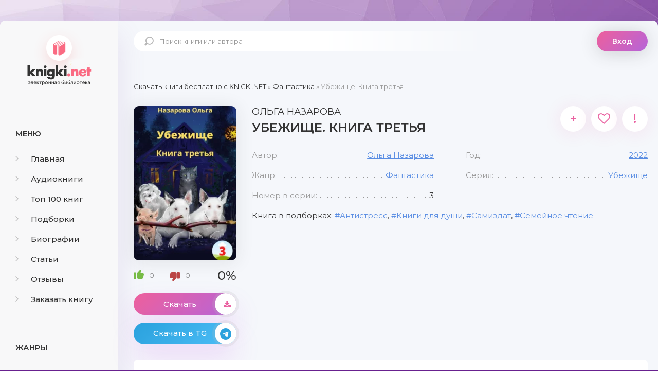

--- FILE ---
content_type: text/html; charset=utf-8
request_url: https://knigki.net/fantastika/20607-ubezhische-kniga-tretja.html
body_size: 10257
content:
<!DOCTYPE html><html lang="ru"><head><meta charset="utf-8"><title>Убежище. Книга третья - скачать книгу бесплатно Fb2 и Epub</title><meta name="description" content="Бывают люди, способные перевернуть всё вокруг вверх дном, а потом поставить обратно, но уже в улучшенном виде, ну&hellip; по крайней мере, с их точки зрения. Именно такие люди и появляются в Убежище. Близнецы Паша и Полина носят нежное прозвище &laquo;Патентованное семейное проклятие&raquo; и полностью его"><meta name="keywords" content="Убежище. Книга третья скачать бесплатно, Убежище. Книга третья скачать бесплатно fb2, Убежище. Книга третья скачать бесплатно epub, Убежище. Книга третья скачать книгу"><meta name="generator" content="DataLife Engine (http://dle-news.ru)"><meta property="og:site_name" content="Скачать бесплатно книги в FB2 и EPUB форматах"><meta property="og:type" content="article"><meta property="og:title" content="Убежище. Книга третья"><meta property="og:url" content="https://knigki.net/fantastika/20607-ubezhische-kniga-tretja.html"><meta name="news_keywords" content="Антистресс, Книги для души, Самиздат, Семейное чтение"><meta property="og:image" content="https://knigki.net/uploads/posts/2023-03/1679054319_ubezhische_-kniga-tretja.webp"><meta property="og:description" content="Бывают люди, способные перевернуть всё вокруг вверх дном, а потом поставить обратно, но уже в улучшенном виде, ну&hellip; по крайней мере, с их точки зрения. Именно такие люди и появляются в Убежище. Близнецы Паша и Полина носят нежное прозвище &laquo;Патентованное семейное проклятие&raquo; и полностью его"><link rel="search" type="application/opensearchdescription+xml" href="https://knigki.net/index.php?do=opensearch" title="Скачать бесплатно книги в FB2 и EPUB форматах"><link rel="canonical" href="https://knigki.net/fantastika/20607-ubezhische-kniga-tretja.html"><link rel="alternate" type="application/rss+xml" title="Скачать бесплатно книги в FB2 и EPUB форматах" href="https://knigki.net/rss.xml"><meta name="viewport" content="width=device-width, initial-scale=1.0"/><link rel="shortcut icon" href="/templates/Knigki/images/favicon.svg"/><link href="/templates/Knigki/style/styles.css" type="text/css" rel="stylesheet"/><link href="/templates/Knigki/style/engine.css" type="text/css" rel="stylesheet"/><link href="https://fonts.googleapis.com/css?family=Montserrat:300,400,500,600&amp;display=swap&amp;subset=cyrillic" rel="stylesheet"><meta name="theme-color" content="#b564d9"><script type="text/javascript">
    let isShowADV = true
</script><script type="text/javascript">

    let event_status = false;
    window.addEventListener("load", function () {
        YandexMetrika()
        GoogleTag()
        adfinity()
        

        // ["mouseover", "click", "scroll", "touchstart"].forEach(function (event) {
        //     window.addEventListener(event, function () {
        //         if (!event_status) {
        //             event_status = true; // Чтобы сработало только один раз!
        //             if (typeof isShowADV !== "undefined") {
        //                 //setTimeout(yandex_rsa, 1500)
        //             }
        //         }
        //     }, {
        //         once: true //событие сработает один раз на странице после чего слушатель события будет удален
        //     });
        // });

    });


    yandex_rsa = () => {
        console.log('yandex_rsa')
        window.yaContextCb = window.yaContextCb || []
        let script = document.createElement('script');
        script.src = "https://yandex.ru/ads/system/context.js";
        document.getElementsByTagName('head')[0].appendChild(script);
    }

    adfinity = () => {
        console.log('adfinity')
        let script = document.createElement('script');
        script.src = "https://cdn.adfinity.pro/code/knigki.net/adfinity.js";
        document.getElementsByTagName('head')[0].appendChild(script);
    }

    YandexMetrika = () => {
        console.log('YandexMetrika');

        (function (d, w, c) {
            (w[c] = w[c] || []).push(function () {
                try {
                    w.yaCounter93211244 = new Ya.Metrika({
                        id: 93211244,
                        clickmap: true,
                        trackLinks: true,
                        accurateTrackBounce: true
                    });
                } catch (e) {
                }
            });

            var n = d.getElementsByTagName("script")[0],
                x = "https://mc.yandex.ru/metrika/watch.js",
                s = d.createElement("script"),
                f = function () {
                    n.parentNode.insertBefore(s, n);
                };
            for (var i = 0; i < document.scripts.length; i++) {
                if (document.scripts[i].src === x) {
                    return;
                }
            }
            s.type = "text/javascript";
            s.async = true;
            s.src = x;

            if (w.opera == "[object Opera]") {
                d.addEventListener("DOMContentLoaded", f, false);
            } else {
                f();
            }
        })(document, window, "yandex_metrika_callbacks");
    }


    GoogleTag = () => {
        console.log('GoogleTag')
        let script = document.createElement('script');
        script.src = "https://www.googletagmanager.com/gtag/js?id=G-NWD07RDNMB";
        document.getElementsByTagName('head')[0].appendChild(script);

        window.dataLayer = window.dataLayer || [];

        function gtag() {
            dataLayer.push(arguments);
        }

        gtag('js', new Date());
        gtag('config', 'G-NWD07RDNMB');
    }

</script></head><body><noindex><link href="/engine/classes/min/index.php?f=engine/editor/jscripts/froala/fonts/font-awesome.css,engine/editor/jscripts/froala/css/editor.css&amp;v=8c92b" rel="stylesheet" type="text/css"><script src="/engine/classes/min/index.php?g=general&amp;v=8c92b"></script><script src="/engine/classes/min/index.php?f=engine/classes/js/jqueryui.js,engine/classes/js/dle_js.js,engine/classes/js/lazyload.js,engine/classes/masha/masha.js,engine/skins/codemirror/js/code.js,engine/editor/jscripts/froala/editor.js,engine/editor/jscripts/froala/languages/ru.js&amp;v=8c92b" defer></script><script async src="/templates/Knigki/js/libs.js"></script><script async>
<!--
var dle_root       = '/';
var dle_admin      = '';
var dle_login_hash = '989548a4324c8ce3e3dec5cff8f0a8b9e7c81583';
var dle_group      = 5;
var dle_skin       = 'Knigki';
var dle_wysiwyg    = '1';
var quick_wysiwyg  = '0';
var dle_min_search = '4';
var dle_act_lang   = ["Да", "Нет", "Ввод", "Отмена", "Сохранить", "Удалить", "Загрузка. Пожалуйста, подождите..."];
var menu_short     = 'Быстрое редактирование';
var menu_full      = 'Полное редактирование';
var menu_profile   = 'Просмотр профиля';
var menu_send      = 'Отправить сообщение';
var menu_uedit     = 'Админцентр';
var dle_info       = 'Информация';
var dle_confirm    = 'Подтверждение';
var dle_prompt     = 'Ввод информации';
var dle_req_field  = 'Заполните все необходимые поля';
var dle_del_agree  = 'Вы действительно хотите удалить? Данное действие невозможно будет отменить';
var dle_spam_agree = 'Вы действительно хотите отметить пользователя как спамера? Это приведёт к удалению всех его комментариев';
var dle_c_title    = 'Отправка жалобы';
var dle_complaint  = 'Укажите текст Вашей жалобы для администрации:';
var dle_mail       = 'Ваш e-mail:';
var dle_big_text   = 'Выделен слишком большой участок текста.';
var dle_orfo_title = 'Укажите комментарий для администрации к найденной ошибке на странице:';
var dle_p_send     = 'Отправить';
var dle_p_send_ok  = 'Уведомление успешно отправлено';
var dle_save_ok    = 'Изменения успешно сохранены. Обновить страницу?';
var dle_reply_title= 'Ответ на комментарий';
var dle_tree_comm  = '0';
var dle_del_news   = 'Удалить статью';
var dle_sub_agree  = 'Вы действительно хотите подписаться на комментарии к данной публикации?';
var dle_captcha_type  = '0';
var DLEPlayerLang     = {prev: 'Предыдущий',next: 'Следующий',play: 'Воспроизвести',pause: 'Пауза',mute: 'Выключить звук', unmute: 'Включить звук', settings: 'Настройки', enterFullscreen: 'На полный экран', exitFullscreen: 'Выключить полноэкранный режим', speed: 'Скорость', normal: 'Обычная', quality: 'Качество', pip: 'Режим PiP'};
var allow_dle_delete_news   = false;
var dle_search_delay   = false;
var dle_search_value   = '';
jQuery(function($){
save_last_viewed('20607');
	
      $('#comments').froalaEditor({
        dle_root: dle_root,
        dle_upload_area : "comments",
        dle_upload_user : "",
        dle_upload_news : "0",
        width: '100%',
        height: '220',
        language: 'ru',

		htmlAllowedTags: ['div', 'span', 'p', 'br', 'strong', 'em', 'ul', 'li', 'ol', 'b', 'u', 'i', 's', 'a', 'img'],
		htmlAllowedAttrs: ['class', 'href', 'alt', 'src', 'style', 'target'],
		pastePlain: true,
        imagePaste: false,
        listAdvancedTypes: false,
        imageUpload: false,
		videoInsertButtons: ['videoBack', '|', 'videoByURL'],
		
        toolbarButtonsXS: ['bold', 'italic', 'underline', 'strikeThrough', '|', 'align', 'formatOL', 'formatUL', '|', 'insertLink', 'dleleech', 'emoticons', '|', 'dlehide', 'dlequote', 'dlespoiler'],

        toolbarButtonsSM: ['bold', 'italic', 'underline', 'strikeThrough', '|', 'align', 'formatOL', 'formatUL', '|', 'insertLink', 'dleleech', 'emoticons', '|', 'dlehide', 'dlequote', 'dlespoiler'],

        toolbarButtonsMD: ['bold', 'italic', 'underline', 'strikeThrough', '|', 'align', 'formatOL', 'formatUL', '|', 'insertLink', 'dleleech', 'emoticons', '|', 'dlehide', 'dlequote', 'dlespoiler'],

        toolbarButtons: ['bold', 'italic', 'underline', 'strikeThrough', '|', 'align', 'formatOL', 'formatUL', '|', 'insertLink', 'dleleech', 'emoticons', '|', 'dlehide', 'dlequote', 'dlespoiler']

      }).on('froalaEditor.image.inserted froalaEditor.image.replaced', function (e, editor, $img, response) {

			if( response ) {
			
			    response = JSON.parse(response);
			  
			    $img.removeAttr("data-returnbox").removeAttr("data-success").removeAttr("data-xfvalue").removeAttr("data-flink");

				if(response.flink) {
				  if($img.parent().hasClass("highslide")) {
		
					$img.parent().attr('href', response.flink);
		
				  } else {
		
					$img.wrap( '<a href="'+response.flink+'" class="highslide"></a>' );
					
				  }
				}
			  
			}
			
		});

$('#dle-comments-form').submit(function() {
	doAddComments();
	return false;
});
FastSearch();
});
//-->
</script></noindex><div class="wrap"><div class="wrap-center wrap-main"><div class="cols fx-row cols-full" id="cols"><aside class="col-left"><div class="side-box to-mob"><div class="side-bt">Меню</div><ul class="side-bc side-nav"><li><a href="/"><span class="fa fa-angle-right"></span>Главная</a></li><li><a href="/audioknigi/"><span class="fa fa-angle-right"></span>Аудиокниги</a></li><li><a href="/top-100-knig.html"><span class="fa fa-angle-right"></span>Топ 100 книг</a></li><li><a href="/podborki/"><span class="fa fa-angle-right"></span>Подборки</a></li><li><a href="/biografii/"><span class="fa fa-angle-right"></span>Биографии</a></li><li><a href="/stati/"><span class="fa fa-angle-right"></span>Статьи</a></li><li><a href="/index.php?do=lastcomments"><span class="fa fa-angle-right"></span>Отзывы</a></li><li><a href="/orderdesc/"><span class="fa fa-angle-right"></span>Заказать книгу</a></li></ul></div><div class="side-box to-mob"><div class="side-bt">Жанры</div><ul class="side-bc side-nav"><li><a href="/biznes/"><span class="fa fa-angle-right"></span>Бизнес</a></li><li><a href="/detektivy/"><span class="fa fa-angle-right"></span>Детективы</a></li><li><a href="/detskie/"><span class="fa fa-angle-right"></span>Детские</a></li><li><a href="/dokumentalnye/"><span class="fa fa-angle-right"></span>Документальные</a></li><li><a href="/dom-i-semja/"><span class="fa fa-angle-right"></span>Дом и семья</a></li><li><a href="/iskusstvo/"><span class="fa fa-angle-right"></span>Искусство</a></li><li><a href="/kompjutery/"><span class="fa fa-angle-right"></span>Компьютеры</a></li><li><a href="/mistika/"><span class="fa fa-angle-right"></span>Мистика</a></li><li><a href="/obrazovanie/"><span class="fa fa-angle-right"></span>Образование</a></li><li><a href="/prikljuchenija/"><span class="fa fa-angle-right"></span>Приключения</a></li><li><a href="/proza/"><span class="fa fa-angle-right"></span>Проза</a></li><li><a href="/religija/"><span class="fa fa-angle-right"></span>Религия</a></li><li><a href="/romany/"><span class="fa fa-angle-right"></span>Романы</a></li><li><a href="/spravochniki/"><span class="fa fa-angle-right"></span>Справочники</a></li><li><a href="/stihi/"><span class="fa fa-angle-right"></span>Стихи</a></li><li><a href="/trillery/"><span class="fa fa-angle-right"></span>Триллеры</a></li><li><a href="/uzhasy/"><span class="fa fa-angle-right"></span>Ужасы</a></li><li><a href="/fantastika/"><span class="fa fa-angle-right"></span>Фантастика</a></li><li><a href="/fjentezi/"><span class="fa fa-angle-right"></span>Фэнтези</a></li><li><a href="/jumor/"><span class="fa fa-angle-right"></span>Юмор</a></li></ul></div><div class="side-box to-mob"><div class="side-bt">Статьи</div><div class="side-bc fx-row"><div class="top-item fx-row fx-middle data-title=" Топ-10 Книг с Новогодним Настроением" data-img="https://knigki.net/uploads/posts/2023-12/1702335567_i-7.webp"><div class="top-item-img img-fit"><img src="/uploads/posts/2023-12/1702335567_i-7.webp" loading="lazy" alt="Топ-10 Книг с Новогодним Настроением"/><div class="track-play anim js-ctrl js-play" title="читать статью" data-rel="tooltip"><span class="myicon-play"></span></div></div><a class="top-item-desc fx-1" href="https://knigki.net/stati/23666-top-10-knig-s-novogodnim-nastroeniem.html"><div class="top-item-title">Топ-10 Книг с Новогодним Настроением</div></a></div><div class="top-item fx-row fx-middle data-title=" Топ книжных новинок ноября 2023" data-img="https://knigki.net/uploads/posts/2023-11/1699739531_jekrana-2023-11-11-v-13_51_03.png"><div class="top-item-img img-fit"><img src="/uploads/posts/2023-11/1699739531_jekrana-2023-11-11-v-13_51_03.png" loading="lazy" alt="Топ книжных новинок ноября 2023"/><div class="track-play anim js-ctrl js-play" title="читать статью" data-rel="tooltip"><span class="myicon-play"></span></div></div><a class="top-item-desc fx-1" href="https://knigki.net/stati/22718-top-knizhnyh-novinok-nojabrja-2023.html"><div class="top-item-title">Топ книжных новинок ноября 2023</div></a></div><div class="top-item fx-row fx-middle data-title=" Темные Улицы и Незабываемые Загадки: Топ Книг о Преступлениях Криминале" data-img="https://knigki.net/uploads/posts/2023-11/1699214515_jekrana-2023-11-05-v-12_00_59.png"><div class="top-item-img img-fit"><img src="/uploads/posts/2023-11/1699214515_jekrana-2023-11-05-v-12_00_59.png" loading="lazy" alt="Темные Улицы и Незабываемые Загадки: Топ Книг о Преступлениях и Криминале"/><div class="track-play anim js-ctrl js-play" title="читать статью" data-rel="tooltip"><span class="myicon-play"></span></div></div><a class="top-item-desc fx-1" href="https://knigki.net/stati/22522-temnye-ulicy-i-nezabyvaemye-zagadki-top-knig-o-prestuplenijah-i-kriminale.html"><div class="top-item-title">Темные Улицы и Незабываемые Загадки: Топ Книг о Преступлениях и Криминале</div></a></div><div class="top-item fx-row fx-middle data-title=" Темный прельститель: Топ книг про вампиров на knigki.net" data-img="https://knigki.net/uploads/posts/2023-10/1697486214_jekrana-2023-10-16-v-12_55_58.png"><div class="top-item-img img-fit"><img src="/uploads/posts/2023-10/1697486214_jekrana-2023-10-16-v-12_55_58.png" loading="lazy" alt="Темный прельститель: Топ книг про вампиров на knigki.net"/><div class="track-play anim js-ctrl js-play" title="читать статью" data-rel="tooltip"><span class="myicon-play"></span></div></div><a class="top-item-desc fx-1" href="https://knigki.net/stati/21910-temnyj-prelstitel-top-knig-pro-vampirov-na-knigkinet.html"><div class="top-item-title">Темный прельститель: Топ книг про вампиров на knigki.net</div></a></div><div class="top-item fx-row fx-middle data-title=" Таинственные Оборотни: Топ Книг для Любителей Сверхъестественного!" data-img="https://knigki.net/uploads/posts/2023-10/1697334270_jekrana-2023-10-14-v-18_42_28.png"><div class="top-item-img img-fit"><img src="/uploads/posts/2023-10/1697334270_jekrana-2023-10-14-v-18_42_28.png" loading="lazy" alt="Таинственные Оборотни: Топ Книг для Любителей Сверхъестественного!"/><div class="track-play anim js-ctrl js-play" title="читать статью" data-rel="tooltip"><span class="myicon-play"></span></div></div><a class="top-item-desc fx-1" href="https://knigki.net/stati/21869-tainstvennye-oborotni-top-knig-dlja-ljubitelej-sverhestestvennogo.html"><div class="top-item-title">Таинственные Оборотни: Топ Книг для Любителей Сверхъестественного!</div></a></div></div></div></aside><!-- COL-LEFT --><div class="col-main fx-1"><header class="header fx-row fx-middle"><a href="/" class="logo">knigki.net</a><div class="search-wrap"><form id="quicksearch" method="post"><input type="hidden" name="do" value="search"/><input type="hidden" name="subaction" value="search"/><div class="search-box"><input id="story" name="story" placeholder="Поиск книги или автора" type="text"/><button type="submit"><span class="myicon-search-1"></span></button></div></form></div><div class="header-login"><div class="btn-login btn js-login">Вход</div><div class="header-login-message anim"><b>Войдите на сайт</b>, чтобы создать свою библиотеку </div></div><div class="btn-menu"><img src="/templates/Knigki/images/menu.svg" width="40px" height="100%"/></div></header><main class="content" id="wajax"><div class="speedbar nowrap"><span itemscope itemtype="https://schema.org/BreadcrumbList"><span itemprop="itemListElement" itemscope itemtype="https://schema.org/ListItem"><meta itemprop="position" content="1"><a href="https://knigki.net/" itemprop="item"><span itemprop="name">Скачать книги бесплатно c KNIGKI.NET</span></a></span> » <span itemprop="itemListElement" itemscope itemtype="https://schema.org/ListItem"><meta itemprop="position" content="2"><a href="https://knigki.net/fantastika/" itemprop="item"><span itemprop="name">Фантастика</span></a></span> » Убежище. Книга третья</span></div><div class="1sect-content 1sect-items 1fx-row 1fx-center 1mb-remove"><div id='dle-content'><article class="full ignore-select" id="full" data-uwebp="true"><div itemscope itemtype="http://schema.org/Book" class="fcols fx-row"><div class="fleft"><div class="fimg img-fit"><img itemprop="image" src="/uploads/posts/2023-03/1679054319_ubezhische_-kniga-tretja.webp" alt="Убежище. Книга третья"/></div><div itemprop="aggregateRating" itemscope itemtype="http://schema.org/AggregateRating" class="frate fx-row fx-middle" id="frate-20607" data-id="20607"><span itemprop="itemReviewed" style="display: none;"><span itemprop="name">Рейтинг</span></span><a href="#" onclick="doRate('plus', '20607'); return false;"><span class="myicon-like-2"></span><span id="likes-id-20607" class="ignore-select">0</span></a><a href="#" onclick="doRate('minus', '20607'); return false;"><span class="myicon-like-2"></span><span id="dislikes-id-20607" class="ignore-select">0</span></a><span itemprop="ratingValue" class="frate-count anim js-rating"><span id="ratig-layer-20607" class="ignore-select"><span class="ratingtypeplusminus ignore-select ratingzero">0</span></span><span id="vote-num-id-20607">0</span></span><span itemprop="ratingCount" style="display: none;"><span id="likes-id-20607" class="ignore-select">0</span></span></div><a class="fbtn fplay anim js-ctrl js-play" href="#1"> Скачать <div class="fbtn-icon fx-col fx-center anim"><span class="fa fa-download"></span></div></a><noindex><a class="fbtn teleg anim" href="/telegram-knigiclub-com" rel="nofollow" target="_blank"> Скачать в TG <div class="fbtn-icon fx-col fx-center anim"><span class="fa fa-telegram"></span></div></a></noindex></div><!-- END FLEFT --><div class="fright fx-1"><div class="sect fmain"><div class="fheader fx-row"><h1><span itemprop="author" itemscope itemtype="http://schema.org/Person"><span itemprop="name">Ольга Назарова</span></span><div itemprop="name">Убежище. Книга третья</div></h1><div class="fmeta fx-row"><a class="ffav js-login anim" href="/?do=register" title="в избранное" data-rel="tooltip">+</a><div data-link="https://knigki.net/fantastika/20607-ubezhische-kniga-tretja.html" data-title="Убежище. Книга третья" class="ffav anim js-share" title="поделиться в соц. сетях" data-rel="tooltip"><span class="fa fa-heart-o"></span></div><a href="javascript:AddComplaint('20607', 'news')"><div class="ffav" title="подать жалобу" data-rel="tooltip">!</div></a></div></div><ul class="finfo fx-row"><li><span>Автор:</span><span><a href="https://knigki.net/xfsearch/avtor/%D0%9E%D0%BB%D1%8C%D0%B3%D0%B0%20%D0%9D%D0%B0%D0%B7%D0%B0%D1%80%D0%BE%D0%B2%D0%B0/">Ольга Назарова</a></span></li><li><span>Год:</span><span itemprop="copyrightYear"><a href="https://knigki.net/xfsearch/god/2022/">2022</a></span></li><li><span>Жанр:</span><span itemprop="genre"><a href="https://knigki.net/fantastika/">Фантастика</a></span></li><li><span>Серия:</span><span><a href="https://knigki.net/xfsearch/seria/%D0%A3%D0%B1%D0%B5%D0%B6%D0%B8%D1%89%D0%B5/">Убежище</a></span></li><li><span>Номер в серии:</span><span>3</span></li></ul><div class="finfo-collection">Книга в подборках: <a href="https://knigki.net/tags/%D0%90%D0%BD%D1%82%D0%B8%D1%81%D1%82%D1%80%D0%B5%D1%81%D1%81/">Антистресс</a>, <a href="https://knigki.net/tags/%D0%9A%D0%BD%D0%B8%D0%B3%D0%B8%20%D0%B4%D0%BB%D1%8F%20%D0%B4%D1%83%D1%88%D0%B8/">Книги для души</a>, <a href="https://knigki.net/tags/%D0%A1%D0%B0%D0%BC%D0%B8%D0%B7%D0%B4%D0%B0%D1%82/">Самиздат</a>, <a href="https://knigki.net/tags/%D0%A1%D0%B5%D0%BC%D0%B5%D0%B9%D0%BD%D0%BE%D0%B5%20%D1%87%D1%82%D0%B5%D0%BD%D0%B8%D0%B5/">Семейное чтение</a></div><div class="adfinity"></div></div></div><!-- END FRIGHT --><div class="sect sect-ftext"><div class="sect-title sect-header">Краткое содержание книги</div><div itemprop="description" class="sect-content full-text"> Бывают люди, способные перевернуть всё вокруг вверх дном, а потом поставить обратно, но уже в улучшенном виде, ну… по крайней мере, с их точки зрения. Именно такие люди и появляются в Убежище. Близнецы Паша и Полина носят нежное прозвище «Патентованное семейное проклятие» и полностью его оправдывают. Попав в гости к своей тётке Нине, они решают улучшить её жизнь, выдать замуж и облагодетельствовать окружающих. Но Нина живёт не просто где-то, а в Убежище, которое притягивает к себе подходящих людей, поэтому, они и сами того не замечая, становятся его частью. Паша и Полина, неожиданно подружившись с соседским мальчишкой Мишкой, со свойственной им душевной щедростью, устраивают жизнь соседей и защищают их от невзгод. Делать всё это приходится не забывая о своей главной семейной миссии - найти тётушке достойного жениха, а найдя такого, придумать план, чтобы он непременно осознал своё счастье и влюбился в их Нину. </div></div></div><!-- END FCOLS --><div class="adfinity"></div><div class="sect"><div class="sect-title sect-header-rec">Возможно, вам понравится</div><div class="sect-content sect-items fx-row fx-center mb-remove"><div class="album-item-related"><a class="album-in-related" href="https://knigki.net/detskie/2141-nina-i-zakljate-pernatogo-zmeja.html" rel="nofollow"><div class="album-img-related img-resp-sq img-fit"><picture itemscope itemtype="http://schema.org/ImageObject">
<source srcset="/uploads/posts/2021-01/1611992475_nina-i-zakljate-pernatogo-zmeja.webp" type="image/webp">
<img src="/uploads/posts/2021-01/1611992475_nina-i-zakljate-pernatogo-zmeja.jpg" alt="Нина и заклятье Пернатого Змея" loading="lazy">
<meta itemprop="image" content="https://knigki.net/uploads/posts/2021-01/1611992475_nina-i-zakljate-pernatogo-zmeja.jpg"><meta itemprop="description" content="Нина и заклятье Пернатого Змея"><meta itemprop="width" content="280px"><meta itemprop="height" content="400px">
</picture></div><div class="album-title-related">Нина и заклятье Пернатого Змея</div><div class="album-subtitle-related"><a href="https://knigki.net/xfsearch/avtor/%D0%9C%D1%83%D0%BD%D0%B8%20%D0%92%D0%B8%D1%82%D1%87%D0%B5%D1%80/">Муни Витчер</a></div></a></div><div class="album-item-related"><a class="album-in-related" href="https://knigki.net/detskie/2140-nina-i-tajnyj-glaz-atlantidy.html" rel="nofollow"><div class="album-img-related img-resp-sq img-fit"><picture itemscope itemtype="http://schema.org/ImageObject">
<source srcset="/uploads/posts/2021-01/1611992277_nina-i-tajnyj-glaz-atlantidy.webp" type="image/webp">
<img src="/uploads/posts/2021-01/1611992277_nina-i-tajnyj-glaz-atlantidy.jpg" alt="Нина и тайный глаз Атлантиды" loading="lazy">
<meta itemprop="image" content="https://knigki.net/uploads/posts/2021-01/1611992277_nina-i-tajnyj-glaz-atlantidy.jpg"><meta itemprop="description" content="Нина и тайный глаз Атлантиды"><meta itemprop="width" content="274px"><meta itemprop="height" content="400px">
</picture></div><div class="album-title-related">Нина и тайный глаз Атлантиды</div><div class="album-subtitle-related"><a href="https://knigki.net/xfsearch/avtor/%D0%9C%D1%83%D0%BD%D0%B8%20%D0%92%D0%B8%D1%82%D1%87%D0%B5%D1%80/">Муни Витчер</a></div></a></div><div class="album-item-related"><a class="album-in-related" href="https://knigki.net/detskie/2138-nina-i-sila-absintiuma.html" rel="nofollow"><div class="album-img-related img-resp-sq img-fit"><picture itemscope itemtype="http://schema.org/ImageObject">
<source srcset="/uploads/posts/2021-01/1611990851_nina-i-sila-absintiuma.webp" type="image/webp">
<img src="/uploads/posts/2021-01/1611990851_nina-i-sila-absintiuma.jpg" alt="Нина и сила Абсинтиума" loading="lazy">
<meta itemprop="image" content="https://knigki.net/uploads/posts/2021-01/1611990851_nina-i-sila-absintiuma.jpg"><meta itemprop="description" content="Нина и сила Абсинтиума"><meta itemprop="width" content="275px"><meta itemprop="height" content="400px">
</picture></div><div class="album-title-related">Нина и сила Абсинтиума</div><div class="album-subtitle-related"><a href="https://knigki.net/xfsearch/avtor/%D0%9C%D1%83%D0%BD%D0%B8%20%D0%92%D0%B8%D1%82%D1%87%D0%B5%D1%80/">Муни Витчер</a></div></a></div><div class="album-item-related"><a class="album-in-related" href="https://knigki.net/detskie/2143-nina-devochka-shestoj-luny.html" rel="nofollow"><div class="album-img-related img-resp-sq img-fit"><picture itemscope itemtype="http://schema.org/ImageObject">
<source srcset="/uploads/posts/2021-01/1611992790_nina-devochka-shestoj-luny.webp" type="image/webp">
<img src="/uploads/posts/2021-01/1611992790_nina-devochka-shestoj-luny.jpg" alt="Нина - девочка шестой луны" loading="lazy">
<meta itemprop="image" content="https://knigki.net/uploads/posts/2021-01/1611992790_nina-devochka-shestoj-luny.jpg"><meta itemprop="description" content="Нина - девочка шестой луны"><meta itemprop="width" content="279px"><meta itemprop="height" content="400px">
</picture></div><div class="album-title-related">Нина - девочка шестой луны</div><div class="album-subtitle-related"><a href="https://knigki.net/xfsearch/avtor/%D0%9C%D1%83%D0%BD%D0%B8%20%D0%92%D0%B8%D1%82%D1%87%D0%B5%D1%80/">Муни Витчер</a></div></a></div><div class="album-item-related"><a class="album-in-related" href="https://knigki.net/detskie/2142-nina-i-zagadka-vosmoj-noty.html" rel="nofollow"><div class="album-img-related img-resp-sq img-fit"><picture itemscope itemtype="http://schema.org/ImageObject">
<source srcset="/uploads/posts/2021-01/1611992653_nina-i-zagadka-vosmoj-noty.webp" type="image/webp">
<img src="/uploads/posts/2021-01/1611992653_nina-i-zagadka-vosmoj-noty.jpg" alt="Нина и загадка Восьмой Ноты" loading="lazy">
<meta itemprop="image" content="https://knigki.net/uploads/posts/2021-01/1611992653_nina-i-zagadka-vosmoj-noty.jpg"><meta itemprop="description" content="Нина и загадка Восьмой Ноты"><meta itemprop="width" content="276px"><meta itemprop="height" content="400px">
</picture></div><div class="album-title-related">Нина и загадка Восьмой Ноты</div><div class="album-subtitle-related"><a href="https://knigki.net/xfsearch/avtor/%D0%9C%D1%83%D0%BD%D0%B8%20%D0%92%D0%B8%D1%82%D1%87%D0%B5%D1%80/">Муни Витчер</a></div></a></div><div class="album-item-related"><a class="album-in-related" href="https://knigki.net/detskie/2139-nina-i-zolotoe-chislo.html" rel="nofollow"><div class="album-img-related img-resp-sq img-fit"><picture itemscope itemtype="http://schema.org/ImageObject">
<source srcset="/uploads/posts/2021-01/1611991202_nina-i-zolotoe-chislo.webp" type="image/webp">
<img src="/uploads/posts/2021-01/1611991202_nina-i-zolotoe-chislo.jpg" alt="Нина и Золотое число" loading="lazy">
<meta itemprop="image" content="https://knigki.net/uploads/posts/2021-01/1611991202_nina-i-zolotoe-chislo.jpg"><meta itemprop="description" content="Нина и Золотое число"><meta itemprop="width" content="283px"><meta itemprop="height" content="400px">
</picture></div><div class="album-title-related">Нина и Золотое число</div><div class="album-subtitle-related"><a href="https://knigki.net/xfsearch/avtor/%D0%9C%D1%83%D0%BD%D0%B8%20%D0%92%D0%B8%D1%82%D1%87%D0%B5%D1%80/">Муни Витчер</a></div></a></div></div></div><div class="adfinity"></div><div class="fx-row"><div class="sect sect-ftext fx-1 md-flex-1"><div class="sect-title sect-header" id="1"><h2>Скачать книгу «Убежище. Книга третья»</h2></div><div class="sect-content full-text"><center><!-- И если есть ID книги литрес hub_id то Выводим блок литрес! --><center><a class="fbtn fplay anim js-ctrl js-play" rel="nofollow" href="https://www.litres.ru/olga-stanislavovna-nazarova/ubezhische-kniga-pervaya/?lfrom=822961969" target="_blank">СКАЧАТЬ ПОЛНУЮ КНИГУ</a></center><div style="text-align:center;margin:5px 0 0 0;float:none;clear:both"> Скачать ознакомительный фрагмент книги: <div style="font-weight:bold;word-spacing:16px"><a class="fbtn-down fdl anim" rel="nofollow" href="/download/litres_link/20607/" target="_blank">FB2</a><a class="fbtn-down fdl anim" rel="nofollow" href="/download/litres_link/20607/" target="_blank">TXT</a><a class="fbtn-down fdl anim" rel="nofollow" href="/download/litres_link/20607/" target="_blank">RTF</a><a class="fbtn-down fdl anim" rel="nofollow" href="/download/litres_link/20607/" target="_blank">EPUB</a></div></div></center><br><center><a href="/how-read-book.html" rel="nofollow">Как читать книгу после скачивания</a></center></div></div></div><div class="sect"><div class="sect-items fx-row fx-center mb-remove"><div class="sect-title sect-header-rec fx-1" id="2">Отзывы (0)</div><div class="add-comm-btn button">Добавить отзыв</div></div><div class="sect-content" id="full-comms"><form method="post" name="dle-comments-form" id="dle-comments-form"><div class="add-comms add-comm-form" id="add-comms"><div class="ac-inputs fx-row"><input type="text" maxlength="35" name="name" id="name" placeholder="Ваше имя"/><input type="text" maxlength="35" name="mail" id="mail" placeholder="Ваш e-mail (необязательно)"/></div><div class="ac-textarea"><script>
	var text_upload = "Загрузка файлов и изображений на сервер";
</script><div class="wseditor"><textarea id="comments" name="comments" rows="10" cols="50" class="ajaxwysiwygeditor"></textarea></div></div><div class="ac-protect"><div class="form-item clearfix imp"><label>Введите код с картинки:</label><div class="form-secur"><input type="text" name="sec_code" id="sec_code" placeholder="Впишите код с картинки" maxlength="45" required/><a onclick="reload(); return false;" title="Кликните на изображение чтобы обновить код, если он неразборчив" href="#"><span id="dle-captcha"><img src="/engine/modules/antibot/antibot.php" alt="Кликните на изображение чтобы обновить код, если он неразборчив" width="160" height="80"></span></a></div></div></div><div class="ac-submit"><button name="submit" type="submit">Добавить комментарий</button></div></div><input type="hidden" name="subaction" value="addcomment"><input type="hidden" name="post_id" id="post_id" value="20607"><input type="hidden" name="user_hash" value="989548a4324c8ce3e3dec5cff8f0a8b9e7c81583"></form><div id="dle-ajax-comments"></div><!--dlenavigationcomments--></div></div></article></div></div></main></div><!-- COL-MAIN --></div><!-- COLS --><footer class="footer fx-row fx-middle"><ul class="footer-menu fx-row fx-start fx-1"><li><a href="/abuse.html" rel="nofollow">Правообладателям</a></li><li><a href="/publish.html" rel="nofollow">Авторам</a></li><li><a href="/feedback.html" rel="nofollow">Обратная связь</a></li></ul><div class="footer-copyright"> Внимание! <a href="https://knigki.net">Скачать книги бесплатно</a> из нашей библиотеки, Вы можете ТОЛЬКО<br> для ознакомительных целей. Коммерческое использование книг строго запрещено!<br> Уважайте труд других людей. </div></footer><!-- FOOTER --></div><!-- END WRAP-CENTER --></div><!-- END WRAP --><div class="share-box hidden" data-image="/templates/Knigki/images/logo.png"><div class="share-box-title">Поделиться книгой с друзьями!</div><div class="hshare fx-row fx-center" data-link=""><span class="fa fa-facebook-f" data-id="fb"></span><span class="fa fa-vk" data-id="vk"></span><span class="fa fa-odnoklassniki" data-id="ok"></span><span class="fa fa-twitter" data-id="tw"></span><span class="fa fa-paper-plane" data-id="tlg"></span></div><div class="share-box-direct"><div>Прямая ссылка</div><input type="text" class="fx-1" onclick="this.select()"></div></div><div class="login-box not-logged"><form method="post"><div class="login-title">Авторизация</div><div class="login-avatar"><span class="fa fa-user"></span></div><div class="login-input"><input type="text" name="login_name" id="login_name" placeholder="Ваш логин"/></div><div class="login-input"><input type="password" name="login_password" id="login_password" placeholder="Ваш пароль"/></div><div class="login-check"><label for="login_not_save"><input type="checkbox" name="login_not_save" id="login_not_save" value="1"/><span>Запомнить меня</span></label></div><div class="login-btn"><button onclick="submit();" type="submit" title="Вход">Войти</button></div><input name="login" type="hidden" id="login" value="submit"/><div class="login-btm fx-row"><a href="/?do=register" class="log-register" rel="nofollow">Регистрация</a><a href="https://knigki.net/index.php?do=lostpassword" rel="nofollow">Восстановить пароль</a></div></form></div><noscript><div><img src="https://mc.yandex.ru/watch/93211244" style="position:absolute; left:-9999px;" alt=""/></div></noscript></body></html>
<!-- DataLife Engine Copyright SoftNews Media Group (http://dle-news.ru) -->
